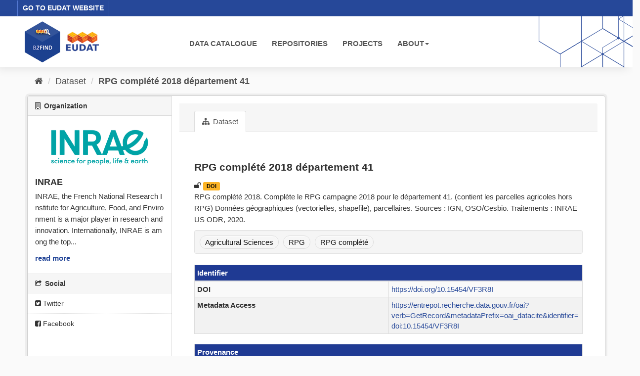

--- FILE ---
content_type: text/html; charset=utf-8
request_url: https://b2find.eudat.eu/dataset/a1c5e802-13e1-53d7-955a-5623d6d06137
body_size: 15294
content:
<!DOCTYPE html>
<!--[if IE 9]> <html lang="en" class="ie9"> <![endif]-->
<!--[if gt IE 8]><!--> <html lang="en"> <!--<![endif]-->
  <head>
    <meta charset="utf-8" />
      <meta name="generator" content="ckan 2.9.8" />
      <meta name="viewport" content="width=device-width, initial-scale=1.0">
    <title>RPG complété 2018 département 41 - Dataset - B2FIND</title>

    
    <link rel="shortcut icon" href="/images/b2find.ico" />
    
  
      
      
      
    

  

  


    
      
      
    
  
  <meta property="og:title" content="RPG complété 2018 département 41 - B2FIND">
  <meta property="og:description" content="RPG complété 2018. Complète le RPG campagne 2018 pour le département 41. (contient les parcelles agricoles hors RPG) Données géographiques (vectorielles, shapefile), parcellaires. Sources : IGN,...">


    
    <link href="/webassets/base/2471d0b8_main.css" rel="stylesheet"/>
<link href="/webassets/ckanext-b2find/acb92d8d_theme.css" rel="stylesheet"/>
<link href="/webassets/ckanext-b2find/v6.15.1_ol.css?3a9fd155" rel="stylesheet"/>
    
  </head>

  
  <body data-site-root="http://131.175.206.246/" data-locale-root="http://131.175.206.246/" >

    
    <div class="sr-only sr-only-focusable"><a href="#content">Skip to content</a></div>
  

  
    





<header>

<div id="header-top">
  <div class="row">
    <div class="eudat-link">
      <a href="http://www.eudat.eu" target="_blank">GO TO EUDAT WEBSITE</a>
    </div>
  </div>
</div>
<div id="header-main">
  <div class="row">
    <div class="col-md-3">
      <a href="/"><img class="header_logo" src="/images/logo.png" alt="B2FIND"/></a>
    </div>
    <div class="col-md-9">
      <div class="navbar navbar-default">
        <div class="container-fluid">
          <div id="gb_menu">
            <ul id="menu" class="nav navbar-nav">
              <li><a href="/dataset">DATA CATALOGUE</a></li>
              <li><a href="/organization">REPOSITORIES</a></li>
              <li><a href="/group">PROJECTS</a></li>
              <li class="dropdown">
                <a href"#" class="dropdown-toggle" data-toggle="dropdown">ABOUT<b class="caret"></b></a>
                <ul class="dropdown-menu">
                  <li><a href="https://docs.eudat.eu/b2find/" target="_blank">Service Documentation</a></li>
                  <li><a href="https://schema.eudat.eu/eudatcore/" target="_blank">EUDAT Core Metadata Schema</a></li>
                  <li class="divider"></li>
                  <li><a href="http://www.eudat.eu/support-request" target="_blank">EUDAT Support Request</a></li>
                </ul>
              </li>
            </ul>
          </div>
        </div>
      </div>
    </div>
  </div>
</div>
</header>


  
    <div class="main">
      <div id="content" class="container">
        
          
            <div class="flash-messages">
              
                
              
            </div>
          

          
            <div class="toolbar" role="navigation" aria-label="Breadcrumb">
              
                
                  <ol class="breadcrumb">
                    
<li class="home"><a href="/" aria-label="Home"><i class="fa fa-home"></i><span> Home</span></a></li>
                    
  
    
    <li><a href="/dataset/">Dataset</a></li>
    <li class="active"><a href="/dataset/a1c5e802-13e1-53d7-955a-5623d6d06137">RPG complété 2018 département 41</a></li>
  

                  </ol>
                
              
            </div>
          

          <div class="row wrapper">
            
            
            

            
              <aside class="secondary col-sm-3">
                
                

  

  
  <!-- We will put our React component inside this div. -->
  <div id="b2find_map"></div>


  
  
    
    




  
  <div class="module module-narrow module-shallow context-info">
    
      <h2 class="module-heading"><i class="fa fa-building-o"></i> Organization</h2>
    
    <section class="module-content">
      
      
        <div class="image">
          <a href="/organization/inrae">
            <img src="https://b2find.eudat.eu/images/communities/inrae_logo.png" width="200" alt="inrae" />
          </a>
        </div>
      
      
      <h1 class="heading">INRAE
        
      </h1>
      
      
      
        <p class="description">
          INRAE, the French National Research Institute for Agriculture, Food, and Environment is a major player in research and innovation. Internationally, INRAE is among the top...
        </p>
        <p class="read-more">
          <a href="/organization/about/inrae">read more</a>
        </p>
      
      
      
      
    </section>
  </div>
  
  


  
    

  <section class="module module-narrow social">
    
      <h2 class="module-heading"><i class="fa fa-share-square-o"></i> Social</h2>
    
    
      <ul class="nav nav-simple">
        <li class="nav-item"><a href="https://twitter.com/share?url=http://131.175.206.246/dataset/a1c5e802-13e1-53d7-955a-5623d6d06137" target="_blank"><i class="fa fa-twitter-square"></i> Twitter</a></li>
        <li class="nav-item"><a href="https://www.facebook.com/sharer.php?u=http://131.175.206.246/dataset/a1c5e802-13e1-53d7-955a-5623d6d06137" target="_blank"><i class="fa fa-facebook-square"></i> Facebook</a></li>
      </ul>
    
  </section>

  

  



              </aside>
            

            
              <div class="primary col-sm-9 col-xs-12" role="main">
                
                
                  <article class="module">
                    
                      <header class="module-content page-header">
                        
                        <ul class="nav nav-tabs">
                          
  <li class="active"><a href="/dataset/a1c5e802-13e1-53d7-955a-5623d6d06137"><i class="fa fa-sitemap"></i> Dataset</a></li>

                        </ul>
                      </header>
                    
                    <div class="module-content">
                      
                      
  
                      
  
  
    
    
    <h2>
      
        RPG complété 2018 département 41
        
        
      
    </h2>

     
      
      <div>

  
    <i class="fa fa-unlock" title="Open Access"></i>
  



  
    <a href='https://doi.org/10.15454/VF3R8I' target='_blank'><span class="label package-label-doi">DOI</span></a>
  





</div>

    

    
      
        <div class="notes embedded-content">
          <p>RPG complété 2018. Complète le RPG campagne 2018 pour le département 41. (contient les parcelles agricoles hors RPG) Données géographiques (vectorielles, shapefile), parcellaires. Sources : IGN, OSO/Cesbio. Traitements : INRAE US ODR, 2020.</p>
        </div>
      
    
    
    <span class="insert-comment-thread"></span>
  

  
  

  
    

  <section class="tags">
    


  <ul class="tag-list well">
    
      <li>
        <a class="tag" href="/dataset/?tags=Agricultural+Sciences">Agricultural Sciences</a>
      </li>
    
      <li>
        <a class="tag" href="/dataset/?tags=RPG">RPG</a>
      </li>
    
      <li>
        <a class="tag" href="/dataset/?tags=RPG+compl%C3%A9t%C3%A9">RPG complété</a>
      </li>
    
  </ul>

  </section>

  

  
    <section class="additional-info">
  <div class="infoblock">
    
      
    

    

    

<table class="table table-striped table-bordered table-condensed">
  <thead>
    
      <tr class="info_header">
        <th scope="col" colspan="2">Identifier</th>
      </tr>
    
  </thead>
  <tbody>
    
  
    <tr>
      <th scope="row" class="dataset-label" property="rdfs:label">DOI</th>
      
        <td class="dataset-details" property="rdf:value"><a href="https://doi.org/10.15454/VF3R8I" target="_blank">https://doi.org/10.15454/VF3R8I</a></td>
      
    </tr>
  

  

  

  

  
    <tr>
      <th scope="row" class="dataset-label" property="rdfs:label">Metadata Access</th>
      
        <td class="dataset-details" property="rdf:value"><a href="https://entrepot.recherche.data.gouv.fr/oai?verb=GetRecord&amp;metadataPrefix=oai_datacite&amp;identifier=doi:10.15454/VF3R8I" target="_blank">https://entrepot.recherche.data.gouv.fr/oai?verb=GetRecord&amp;metadataPrefix=oai_datacite&amp;identifier=doi:10.15454/VF3R8I</a></td>
      
    </tr>
  


  </tbody>
</table>

    

<table class="table table-striped table-bordered table-condensed">
  <thead>
    
      <tr class="info_header">
        <th scope="col" colspan="2">Provenance</th>
      </tr>
    
  </thead>
  <tbody>
    
  
    <tr>
      <th scope="row" class="dataset-label">Creator</th>
      <td class="dataset-details" property="dc:creator">Cantelaube, Pierre; Lardot, Benjamin</td>
    </tr>
  

  

  
    <tr>
      <th scope="row" class="dataset-label" property="rdfs:label">Publisher</th>
      <td class="dataset-details" property="rdf:value">Recherche Data Gouv</td>
      </tr>
  

  
    <tr>
      <th scope="row" class="dataset-label" property="rdfs:label">Contributor</th>
      <td class="dataset-details" property="rdf:value">Cantelaube, Pierre</td>
      </tr>
  

  
    <tr>
      <th scope="row" class="dataset-label" property="rdfs:label">Publication Year</th>
      <td class="dataset-details" property="rdf:value">2022</td>
    </tr>
  

  

  
    <tr>
      <th scope="row" class="dataset-label" property="rdfs:label">Rights</th>
      <td class="dataset-details" property="rdf:value">etalab 2.0; info:eu-repo/semantics/openAccess; https://spdx.org/licenses/etalab-2.0.html</td>
      </tr>
  

  
    <tr>
      <th scope="row" class="dataset-label" property="rdfs:label">OpenAccess</th>
      <td class="dataset-details" property="rdf:value">true</td>
      </tr>
  

  
    <tr>
      <th scope="row" class="dataset-label" property="rdfs:label">Contact</th>
      <td class="dataset-details" property="rdf:value">Cantelaube, Pierre (INRAE)</td>
    </tr>
  


  </tbody>
</table>

    

<table class="table table-striped table-bordered table-condensed">
  <thead>
    
      <tr class="info_header">
        <th scope="col" colspan="2">Representation</th>
      </tr>
    
  </thead>
  <tbody>
    
  

  
    <tr>
      <th scope="row" class="dataset-label" property="rdfs:label">Resource Type</th>
      <td class="dataset-details" property="rdf:value">Dataset</td>
    </tr>
  

  
    <tr>
      <th scope="row" class="dataset-label" property="rdfs:label">Format</th>
      <td class="dataset-details" property="rdf:value">application/zipped-shapefile</td>
    </tr>
  

  
    <tr>
      <th scope="row" class="dataset-label" property="rdfs:label">Size</th>
      <td class="dataset-details" property="rdf:value">45569545</td>
    </tr>
  

  
    <tr>
      <th scope="row" class="dataset-label" property="rdfs:label">Version</th>
      <td class="dataset-details" property="rdf:value">1.1</td>
    </tr>
  

  
    <tr>
      <th scope="row" class="dataset-label" property="rdfs:label">Discipline</th>
      <td class="dataset-details" property="rdf:value">Agriculture, Forestry, Horticulture; Agricultural Sciences; Agriculture, Forestry, Horticulture, Aquaculture; Agriculture, Forestry, Horticulture, Aquaculture and Veterinary Medicine; Life Sciences</td>
    </tr>
  

  

  

  

  </tbody>
</table>

    
  </div>
</section>
  


                    </div>
                  </article>
                
              </div>
            
          </div>
        
      </div>
    </div>
  
    <footer>
  <div class="footer-main">
    <div class="row">
      <div class="col-md-6">
        <div class="footer-logo">
          <img src="/images/Logo_eudat_CDI_white.svg" width="200px;"/>
        </div>
        <div class="footer-logo">© 2024 EUDAT Collaborative Data Infrastructure</div>
      </div>
      <div class="col-md-6">
        <nav class="navbar navbar-footer pull-right">
          <ul id="menu" class="nav navbar-nav">
            <li><a href="/info/imprint.html">Imprint</a></li>
            <li><a href="https://www.eudat.eu/eudat-cdi-aup" target="_blank">Terms of Use</a></li>
            <li><a href="https://eudat.eu/privacy-policy-summary" target="_blank">Privacy Policy</a></li>
            <li><a href="https://eudat.eu/eudat-cdi" target="_blank">About EUDAT</a></li>
          </ul>
        </nav>
      </div>
    </div>
    <hr class="footer-line" />
    <div class="row">
      <div class="col-md-8">
        <div class="footer-logo">
          <img src="/images/euflag.png" width="60px;"/>&nbsp;&nbsp;
          <img src="/images/EOSC-hub-extended-grey.png" width="120px;"/>
        </div>
        <div class="footer-logo">
          B2FIND was co-funded by the EOSC-hub project (Horizon 2020) under Grant number 777536
        </div>
      </div>
      <div class="col-md-4">
        <div class="footer-powered">
          <a href="https://ckan.org" target="_blank">Powered by CKAN</a>
        </div>
      </div>
    </div>
  </div>

  
</footer>
  
  
  
  
  
  
    

  <!-- Load React. -->
  <!-- Note: when deploying, replace "development.js" with "production.min.js". -->
  <script src="https://unpkg.com/react@17/umd/react.production.min.js" crossorigin></script>
  <script src="https://unpkg.com/react-dom@17/umd/react-dom.production.min.js" crossorigin></script>

  <!-- Load React query. -->
  <script src="https://unpkg.com/react-query@3.34.14/dist/react-query.production.min.js" crossorigin></script>

  <!-- Load Axios HTTP client. -->
  <script src="https://unpkg.com/axios/dist/axios.min.js" crossorigin></script>

  <!-- Load React Router and React Router DOM -->
  <!--script src="https://unpkg.com/react-router@6/umd/react-router.development.js" crossorigin></script-->
  <!--script src="https://unpkg.com/react-router-dom@6/umd/react-router-dom.development.js" crossorigin></script-->

  <!-- Babel in browser: Don't use this in production: -->
  <!-- script src="https://unpkg.com/@babel/standalone/babel.min.js" crossorigin></script -->

  <!-- Load our React component. -->
  <!--script src="/b2find/facets.js" type="text/babel"></script-->
  <!--script src="/b2find/dataset.js" type="text/babel"></script-->

  
  
  
  
  
  



      

    
    
    <link href="/webassets/vendor/f3b8236b_select2.css" rel="stylesheet"/>
<link href="/webassets/vendor/0b01aef1_font-awesome.css" rel="stylesheet"/>
    <script src="/webassets/vendor/d8ae4bed_jquery.js" type="text/javascript"></script>
<script src="/webassets/vendor/fb6095a0_vendor.js" type="text/javascript"></script>
<script src="/webassets/vendor/580fa18d_bootstrap.js" type="text/javascript"></script>
<script src="/webassets/base/15a18f6c_main.js" type="text/javascript"></script>
<script src="/webassets/base/2448af8b_ckan.js" type="text/javascript"></script>
<script src="/webassets/ckanext-b2find/v6.15.1_ol.js?1270a027" type="text/javascript"></script>
<script src="/webassets/ckanext-b2find/v2.4.2_bokeh.js?c56e8a4f" type="text/javascript"></script>
<script src="/webassets/ckanext-b2find/v2.4.2_bokeh-widgets.js?699c3489" type="text/javascript"></script>
<script src="/webassets/ckanext-b2find/v2.4.2_bokeh-api.js?0cda0eb8" type="text/javascript"></script>
<script src="/webassets/ckanext-b2find/75c8de9b_facets.js" type="text/javascript"></script>
<script src="/webassets/ckanext-b2find/ad02ee41_dataset.js" type="text/javascript"></script>
  </body>
</html>